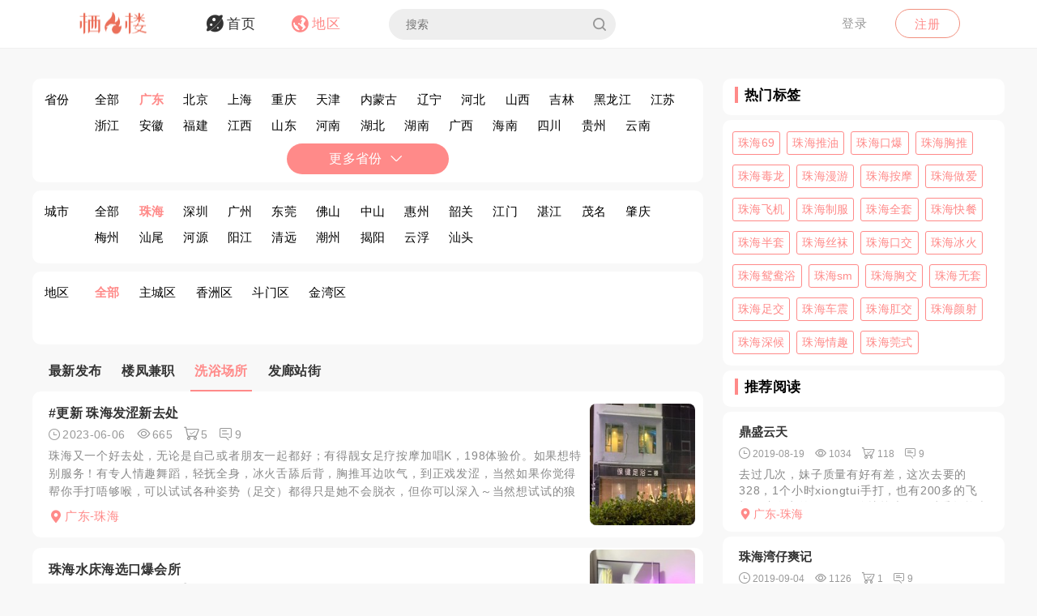

--- FILE ---
content_type: text/html; charset=utf-8
request_url: https://qifenglou.net/ccity/fkfkft/2
body_size: 12095
content:
<!DOCTYPE html>
<html>
<head lang="en">
    <meta http-equiv="Content-Type" content="text/html; charset=utf-8" />
    <meta http-equiv="X-UA-Compatible" content="IE=edge,chrome=1" />
    <meta content="width=device-width, initial-scale=1.0, maximum-scale=1.0, user-scalable=0" name="viewport" />
    <meta content="yes" name="apple-mobile-web-app-capable" />
    <meta content="black" name="apple-mobile-web-app-status-bar-style" />
    <meta content="telephone=no" name="format-detection" />
    <title>珠海哪儿有洗浴场所?珠海去哪儿找洗浴场所? -栖凤楼论坛</title>
    <meta name="Keywords" content="珠海洗浴场所,珠海,洗浴场所,栖凤楼论坛" />
    <meta name="Description" content="栖凤楼论坛:珠海洗浴场所专区,我们提供了珠海洗浴场所等信息分享,在这里你可以看到狼友分享的信息。" />
    <link rel="shortcut icon" type="image/x-icon" href="/favicon.ico" />
    <link rel="stylesheet" href="/Css/common.css" />
    <link rel="stylesheet" href="/Js/layui/css/layui.css" />
    <link rel="stylesheet" href="/Css/style.css" />
    <link rel="stylesheet" href="/Css/media.css" />
    <link rel="stylesheet" href="/Css/animate.css" />
    <link rel="stylesheet" href="/iconfont/iconfont.css" /><!--图标-->
    <script type="text/javascript" src="/Js/scrollReveal.js"></script>
    <!-- HTML5 shim and Respond.js IE8 support of HTML5 elements and media queries -->
    <!--[if lt IE 10]>
    <script type="text/javascript" src="/Js/html5shiv.js"></script>
    <script type="text/javascript" src="/Js/respond.min.js"></script>
    <![endif]-->
    <!--[if IE 6]>
    <script type="text/javascript" src="/Js/IE6_PNG.js"></script>
    <![endif]-->
</head>
<body>
    <!--header-->
    <header>
        <!--pc端-->
        <div class="header">
            <div class="container">
                <div class="fr Logged">
                        <div class="bounceInRight">
        <a href="/login" class="btn transition log-in">登录</a>
        <a href="/regist" class="btn transition sign-up">注册</a>
    </div>

                </div>
                <a href="/" title="logo" class="logo wow zoomIn"><img src="/Images/logo.png" alt="" width="100" /></a>
                <ul class="navbar-collapse">
                        <li><a href="/"><i class="iconfont menu-icon icon-navigation-discover"></i><span class="menu-text">首页</span></a></li>
    <li  class="active"><a href="/region"><i class="iconfont menu-icon icon-navigation-follow"></i><span class="menu-text">地区</span></a></li>

                    <li>
                        <form class="Search_DL" id="pcSearch">
                            <input type="text" name="txtsearch" value="" autocomplete="off" placeholder="搜索" class="search-input transition" data-mounted="1" />
                            <i class="iconfont icon-search"></i>
                        </form>
                    </li>
                    <li class="clear"></li>
                </ul>
                <div class="clear"></div>
            </div>
        </div>
        <!--移动端-->
        <div class="Wap_header">
            <dl class="Wap_Header_Top">
                <dt class="header_Login"><img src="/Images/logo.png" alt="" /></dt>
                <dt class="header_SignIn">
                            <div class="Wap_SignIn"><a href="/login">登录</a> / <a href="/regist">注册</a></div>

                </dt>
                <dd>
                    <div class="Search_DL" id="mbSearch">
                        <input type="text" name="txtsearch" value="" autocomplete="off" placeholder="搜索" class="search-input transition" data-mounted="1">
                        <i class="iconfont icon-search"></i>
                    </div>
                </dd>
            </dl>
            
            <ul class="Wap_footer">
                <li class="_R_Footer_Left"><a href="/"><i class="iconfont icon-navigation-discover"></i><span>首 页</span></a></li>
                <li class="_R_Footer_Left"><a href="/region"><i class="iconfont icon-navigation-follow"></i><span>地 区</span></a></li>
                <li class="_R_Footer"><a href="/account/writearticle"><span>写文章</span><i class="iconfont icon-navigation-profile"></i></a></li>
                <li class="_R_Footer_Right"><a href="/account/vip"><i class="iconfont icon-Personal_Center"></i><span>会 员</span></a></li>
                <li class="_R_Footer_Right"><a href="/account"><i class="iconfont icon-navigation-notification"></i><span>我 的</span></a></li>
                <li class="clear"></li>
            </ul>
        </div>
        <div id="id3"></div>
    </header>
    <section id='R_Content'>
    <!--内容-->
    <div class="container">
        <div class="width100 content_Home">
            <div class="Left_Remo fl">
                <!--地址筛选-->
                <div class="width100">
                    <dl class="Region background_ffffff border-radius10">
    <dt>省份</dt>
    <dd>
        <ul class="Hot_cities">
                <li><a href="/region">全部</a></li>
                    <li class="on"><a href="/province/dicdqh">广东</a></li>
                    <li><a href="/province/kicdqh">北京</a></li>
                    <li><a href="/province/cicdqh">上海</a></li>
                    <li><a href="/province/vicdqh">重庆</a></li>
                    <li><a href="/province/picdqh">天津</a></li>
                    <li><a href="/province/eicdqh">内蒙古</a></li>
                    <li><a href="/province/ficdqh">辽宁</a></li>
                    <li><a href="/province/wicdqh">河北</a></li>
                    <li><a href="/province/qicdqh">山西</a></li>
                    <li><a href="/province/iicdqh">吉林</a></li>
                    <li><a href="/province/jicdqh">黑龙江</a></li>
                    <li><a href="/province/xicdqh">江苏</a></li>
                    <li><a href="/province/nicdqh">浙江</a></li>
                    <li><a href="/province/ticdqh">安徽</a></li>
                    <li><a href="/province/aicdqh">福建</a></li>
                    <li><a href="/province/ricdqh">江西</a></li>
                    <li><a href="/province/micdqh">山东</a></li>
                    <li><a href="/province/uicdqh">河南</a></li>
                    <li><a href="/province/zicdqh">湖北</a></li>
                    <li><a href="/province/gicdqh">湖南</a></li>
                    <li><a href="/province/sicdqh">广西</a></li>
                    <li><a href="/province/oicdqh">海南</a></li>
                    <li><a href="/province/licdqh">四川</a></li>
                    <li><a href="/province/bjcdqh">贵州</a></li>
                    <li><a href="/province/hjcdqh">云南</a></li>
                    <li><a href="/province/yjcdqh">西藏</a></li>
                    <li><a href="/province/kjcdqh">陕西</a></li>
                    <li><a href="/province/pjcdqh">甘肃</a></li>
                    <li><a href="/province/wjcdqh">青海</a></li>
                    <li><a href="/province/qjcdqh">宁夏</a></li>
                    <li><a href="/province/ejcdqh">新疆</a></li>
                    <li><a href="/province/fjcdqh">香港</a></li>
                    <li><a href="/province/ijcdqh">澳门</a></li>
                    <li><a href="/province/jjcdqh">台湾</a></li>
            <li class="clear"></li>
        </ul>

    </dd>
    <div class="More">
        <a href="JavaScript:void(0)" class="Click_More transition" onclick="Open_Motre.Click_More(this,'更多省份')">更多省份<em class="Hots_CLka"><i class="iconfont icon-arrow-Under"></i></em></a>
    </div>
</dl>

                    <dl class="Region background_ffffff border-radius10">
    <dt>城市</dt>
    <dd>
        <ul class="Hot_cities">
                <li><a href="/province/dicdqh">全部</a></li>
                    <li class="on"><a href="/city/fkfkft">珠海</a></li>
                    <li><a href="/city/wkfkft">深圳</a></li>
                    <li><a href="/city/dkfkft">广州</a></li>
                    <li><a href="/city/okfkft">东莞</a></li>
                    <li><a href="/city/rkfkft">佛山</a></li>
                    <li><a href="/city/vkfkft">中山</a></li>
                    <li><a href="/city/gkfkft">惠州</a></li>
                    <li><a href="/city/nkfkft">韶关</a></li>
                    <li><a href="/city/xkfkft">江门</a></li>
                    <li><a href="/city/ukfkft">湛江</a></li>
                    <li><a href="/city/ykfkft">茂名</a></li>
                    <li><a href="/city/bkfkft">肇庆</a></li>
                    <li><a href="/city/ikfkft">梅州</a></li>
                    <li><a href="/city/jkfkft">汕尾</a></li>
                    <li><a href="/city/skfkft">河源</a></li>
                    <li><a href="/city/qkfkft">阳江</a></li>
                    <li><a href="/city/lkfkft">清远</a></li>
                    <li><a href="/city/zkfkft">潮州</a></li>
                    <li><a href="/city/ekfkft">揭阳</a></li>
                    <li><a href="/city/ktfkft">云浮</a></li>
                    <li><a href="/city/akfkft">汕头</a></li>
            <li class="clear"></li>
        </ul>
    </dd>  
</dl>

                    <dl class="Region background_ffffff border-radius10">
    <dt>地区</dt>
    <dd>
        <ul class="Hot_cities">
                <li class="on"><a href="/city/fkfkft">全部</a></li>
                    <li><a href="/district/vlruyk">主城区</a></li>
                    <li><a href="/district/zlruyk">香洲区</a></li>
                    <li><a href="/district/ulruyk">斗门区</a></li>
                    <li><a href="/district/alruyk">金湾区</a></li>
            <li class="clear"></li>
        </ul>
    </dd>
</dl>

                    <script type="text/javascript">
                        var More_Display = true;
                        var Open_Motre = {
                            Click_More: function ($this, $Title) {
                                //查看更多区域
                                var $ClassOpen = $($this).parents('.Region').find('.Hot_cities').attr('class');
                                console.log($ClassOpen)
                                if ($ClassOpen.indexOf('Open') > -1) {
                                    $($this).parents('.Region').find('.Hot_cities').removeClass('Open');
                                    $($this).html($Title + '<em class="Hots_CLka"><i class="iconfont icon-arrow-Under"></i></em>')
                                } else {
                                    $($this).parents('.Region').find('.Hot_cities').addClass('Open');
                                    $($this).html('收 起<em class="Hots_CLka"><i class="iconfont icon-arrow-On"></i></em>')
                                }
                            }
                        }
                    </script>
                </div>
                <ul class="Hot">
                    <li><a href="/city/fkfkft/">最新发布</a></li>
<li><a href="/ccity/fkfkft/1">楼凤兼职</a></li>
<li  class="mover"><h2><a href="/ccity/fkfkft/2">洗浴场所</a></h2></li>
<li><a href="/ccity/fkfkft/3">发廊站街</a></li>
<li class="clear"></li>


                </ul>
                <div id="list-container">
                    <!-- 文章列表模块 -->
                    <ul class="Home_content" id="Home_content">
        <li class=" wow slideInLeft" data-wow-delay="0.1s">
                <a href="/p/gppah"><div class="background RT_CPo"><img src="/upload/2023/06/06/thumb/43d9d32832f14395bcd6096c15edcefc.jpg"  class="transition transform" alt="" /></div></a>
            <div class="RT_CPo_Lak">
                <a class="title overflow" href="/p/gppah">#更新 珠海发涩新去处</a>
                <div class="meta">
                    <span title="发布时间"><i class="iconfont icon-time"></i><em>2023-06-06</em></span>
                    <span title="阅读量"><i class="iconfont icon-see"></i><em>665</em></span>
                    <span title="购买量"><i class="iconfont icon-goumai"></i><em>5</em></span>
                    <a href="/p/gppah" title="评论"><i class="iconfont icon-xiaoxi"></i><em>9</em></a>
                </div>
                <a href="/p/gppah">
                    <div class="abstract">
                        珠海又一个好去处，无论是自己或者朋友一起都好；有得靓女足疗按摩加唱K，198体验价。如果想特别服务！有专人情趣舞蹈，轻抚全身，冰火舌舔后背，胸推耳边吹气，到正戏发涩，当然如果你觉得帮你手打唔够喉，可以试试各种姿势（足交）都得只是她不会脱衣，但你可以深入～当然想试试的狼友们过去记得...
                    </div>
                </a>
                <a href="/city/fkfkft"><div class="City_Ip"><i class="iconfont icon-position"></i>广东-珠海</div></a>
            </div>
        </li>
        <li class=" wow slideInLeft" data-wow-delay="0.2s">
                <a href="/p/xqcah"><div class="background RT_CPo"><img src="/upload/2022/11/20/thumb/c90dd32d68ff40e8803df4712ca064bd.jpg"  class="transition transform" alt="" /></div></a>
            <div class="RT_CPo_Lak">
                <a class="title overflow" href="/p/xqcah">珠海水床海选口爆会所</a>
                <div class="meta">
                    <span title="发布时间"><i class="iconfont icon-time"></i><em>2022-11-20</em></span>
                    <span title="阅读量"><i class="iconfont icon-see"></i><em>844</em></span>
                    <span title="购买量"><i class="iconfont icon-goumai"></i><em>18</em></span>
                    <a href="/p/xqcah" title="评论"><i class="iconfont icon-xiaoxi"></i><em>9</em></a>
                </div>
                <a href="/p/xqcah">
                    <div class="abstract">
                        妹妹是外地刚过来珠海上班的。听他说以前在江门那边做，长的一般般吧。活好，深喉挺舒服的。各种花式服务做一次少一次，有兴趣的狼友抓紧体验了
                    </div>
                </a>
                <a href="/city/fkfkft"><div class="City_Ip"><i class="iconfont icon-position"></i>广东-珠海</div></a>
            </div>
        </li>
        <li class="content_picture wow slideInLeft" data-wow-delay="0.3s">
            <div class="RT_CPo_Lak">
                <a class="title overflow" href="/p/wblth">珠海夏湾95艳舞会所</a>
                <div class="meta">
                    <span title="发布时间"><i class="iconfont icon-time"></i><em>2022-03-16</em></span>
                    <span title="阅读量"><i class="iconfont icon-see"></i><em>583</em></span>
                    <span title="购买量"><i class="iconfont icon-goumai"></i><em>13</em></span>
                    <a href="/p/wblth" title="评论"><i class="iconfont icon-xiaoxi"></i><em>9</em></a>
                </div>
                <a href="/p/wblth">
                    <div class="abstract">
                        朋友介绍珠海一个推油场经理的微信，晚上过去经理接待，经理给我推荐了一个，很喜欢进门后她那两对大咪咪在我背上腿上蹭来蹭去的真舒服，舔来舔去，时不时的亲一下我的小弟弟，马上就来感觉了，过了会又开始做毒龙，两个字，真爽，然后一边舔蛋蛋，时深时浅，的真爽，大概40分钟左右才射，射了她满满...
                    </div>
                </a>
                <a href="/city/fkfkft"><div class="City_Ip"><i class="iconfont icon-position"></i>广东-珠海</div></a>
            </div>
        </li>
        <li class="content_picture wow slideInLeft" data-wow-delay="0.4s">
            <div class="RT_CPo_Lak">
                <a class="title overflow" href="/p/efkth">珠海前山KB场</a>
                <div class="meta">
                    <span title="发布时间"><i class="iconfont icon-time"></i><em>2021-12-29</em></span>
                    <span title="阅读量"><i class="iconfont icon-see"></i><em>370</em></span>
                    <span title="购买量"><i class="iconfont icon-goumai"></i><em>9</em></span>
                    <a href="/p/efkth" title="评论"><i class="iconfont icon-xiaoxi"></i><em>9</em></a>
                </div>
                <a href="/p/efkth">
                    <div class="abstract">
                        以前约好时间，上楼后选js，挑好先付款，js准备好东西先鸳鸯浴，帮你脱衣服，蹲下开始吞吐，全身洗过后上床，一边按摩一边波推，DL，舔蛋，开始KB。
js陕西妹子，不高，但是波大，下面出水不多，外貌一般。
出过一次水后稍作休息，接着第二轮，第二轮有点难出，js说要打真军才行，外貌不...
                    </div>
                </a>
                <a href="/city/fkfkft"><div class="City_Ip"><i class="iconfont icon-position"></i>广东-珠海</div></a>
            </div>
        </li>
        <li class="content_picture wow slideInLeft" data-wow-delay="0.5s">
            <div class="RT_CPo_Lak">
                <a class="title overflow" href="/p/pekth">珠海前山kb酒店</a>
                <div class="meta">
                    <span title="发布时间"><i class="iconfont icon-time"></i><em>2021-12-28</em></span>
                    <span title="阅读量"><i class="iconfont icon-see"></i><em>237</em></span>
                    <span title="购买量"><i class="iconfont icon-goumai"></i><em>2</em></span>
                    <a href="/p/pekth" title="评论"><i class="iconfont icon-xiaoxi"></i><em>9</em></a>
                </div>
                <a href="/p/pekth">
                    <div class="abstract">
                        提前告知时间人数，在酒店上面几层，专人看风，安全。平常下午去，下午js不多，晚上多，选定js后脱衣服，边帮你洗澡变抚摸kb。洗完开始床上推油、波推，舔耳，DL。2刷了，第二次js口活太好了，完全没齿感，节奏掌握的很好，波大，有C，出水一次后休息一下，接着来第二次，差点榨干。
                    </div>
                </a>
                <a href="/city/fkfkft"><div class="City_Ip"><i class="iconfont icon-position"></i>广东-珠海</div></a>
            </div>
        </li>
        <li class=" wow slideInLeft" data-wow-delay="0.6s">
                <a href="/p/fqoth"><div class="background RT_CPo"><img src="/upload/2021/08/31/thumb/e38a86f67d2d46be8b07ab5265c7e6ef.jpg"  class="transition transform" alt="" /></div></a>
            <div class="RT_CPo_Lak">
                <a class="title overflow" href="/p/fqoth">珠海香洲95KB会所</a>
                <div class="meta">
                    <span title="发布时间"><i class="iconfont icon-time"></i><em>2021-08-31</em></span>
                    <span title="阅读量"><i class="iconfont icon-see"></i><em>605</em></span>
                    <span title="购买量"><i class="iconfont icon-goumai"></i><em>11</em></span>
                    <a href="/p/fqoth" title="评论"><i class="iconfont icon-xiaoxi"></i><em>9</em></a>
                </div>
                <a href="/p/fqoth">
                    <div class="abstract">
                        环境优雅，每天上班35个左右，可挑选，各种类型应有尽有！老莞式服务，回味无穷！
                    </div>
                </a>
                <a href="/city/fkfkft"><div class="City_Ip"><i class="iconfont icon-position"></i>广东-珠海</div></a>
            </div>
        </li>
        <li class=" wow slideInLeft" data-wow-delay="0.7s">
                <a href="/p/lncth"><div class="background RT_CPo"><img src="/upload/2021/05/27/thumb/eb5a331b3d1846d9b521ac9580fdd576.jpg"  class="transition transform" alt="" /></div></a>
            <div class="RT_CPo_Lak">
                <a class="title overflow" href="/p/lncth">分享一个珠海拱北好去处，95场</a>
                <div class="meta">
                    <span title="发布时间"><i class="iconfont icon-time"></i><em>2021-05-27</em></span>
                    <span title="阅读量"><i class="iconfont icon-see"></i><em>917</em></span>
                    <span title="购买量"><i class="iconfont icon-goumai"></i><em>10</em></span>
                    <a href="/p/lncth" title="评论"><i class="iconfont icon-xiaoxi"></i><em>9</em></a>
                </div>
                <a href="/p/lncth">
                    <div class="abstract">
                        5月底，因为要出差去外地，想着要爽一把再走，就预约了部长，要求安排美女JS，最好提前预约，因为太晚预约有可能等很久，晚上6点准时上到拱北会所楼下，然后联系部长给带上去。上去后进入房间，等JS，大概等了3分钟左右，美女JS来了，165左右高，穿的LY最爱的制服，等JS关门后，LY立...
                    </div>
                </a>
                <a href="/city/fkfkft"><div class="City_Ip"><i class="iconfont icon-position"></i>广东-珠海</div></a>
            </div>
        </li>
        <li class="content_picture wow slideInLeft" data-wow-delay="0.8s">
            <div class="RT_CPo_Lak">
                <a class="title overflow" href="/p/adhnh">珠海高端保健会所</a>
                <div class="meta">
                    <span title="发布时间"><i class="iconfont icon-time"></i><em>2021-03-21</em></span>
                    <span title="阅读量"><i class="iconfont icon-see"></i><em>1239</em></span>
                    <span title="购买量"><i class="iconfont icon-goumai"></i><em>3</em></span>
                    <a href="/p/adhnh" title="评论"><i class="iconfont icon-xiaoxi"></i><em>9</em></a>
                </div>
                <a href="/p/adhnh">
                    <div class="abstract">
                        不一会儿就有技师过来了，看一下第1个不行，然后我换了第2个第2个就很漂亮，但我是忘记他是多少号了，然后他就开始给我脱衣服，之后就给我洗澡，洗澡之后然后我躺在那里，然后他用舌头舔我身上，然后给我口龙根，然后 后面老哥们就自己脑补吧，有想法的老哥自己去体验一下服务 技师和服务生都相当...
                    </div>
                </a>
                <a href="/city/fkfkft"><div class="City_Ip"><i class="iconfont icon-position"></i>广东-珠海</div></a>
            </div>
        </li>
        <li class="content_picture wow slideInLeft" data-wow-delay="0.7s">
            <div class="RT_CPo_Lak">
                <a class="title overflow" href="/p/nvhnh">珠海高端保健会所</a>
                <div class="meta">
                    <span title="发布时间"><i class="iconfont icon-time"></i><em>2021-03-21</em></span>
                    <span title="阅读量"><i class="iconfont icon-see"></i><em>1058</em></span>
                    <span title="购买量"><i class="iconfont icon-goumai"></i><em>3</em></span>
                    <a href="/p/nvhnh" title="评论"><i class="iconfont icon-xiaoxi"></i><em>9</em></a>
                </div>
                <a href="/p/nvhnh">
                    <div class="abstract">
                        特色：舌吻，xiongtui，臀推，kb，丝袜诱惑 十指弹琴，床边调情 环城慢游，binghuo9重天，后花园，沙漠风暴，刮痧过水，拔罐，真舌dulong，小猫钓鱼，水晶之恋，旋传360度，69式，制服，温水回龙潇等… 五十位佳丽 任挑任选
                    </div>
                </a>
                <a href="/city/fkfkft"><div class="City_Ip"><i class="iconfont icon-position"></i>广东-珠海</div></a>
            </div>
        </li>
        <li class="content_picture wow slideInLeft" data-wow-delay="0.8s">
            <div class="RT_CPo_Lak">
                <a class="title overflow" href="/p/exbnh">香洲区大保健</a>
                <div class="meta">
                    <span title="发布时间"><i class="iconfont icon-time"></i><em>2021-03-05</em></span>
                    <span title="阅读量"><i class="iconfont icon-see"></i><em>998</em></span>
                    <span title="购买量"><i class="iconfont icon-goumai"></i><em>1</em></span>
                    <a href="/p/exbnh" title="评论"><i class="iconfont icon-xiaoxi"></i><em>9</em></a>
                </div>
                <a href="/p/exbnh">
                    <div class="abstract">
                        微信联系好，会告诉你详细的位置，帮你安排好，进去后选妃，都是比较年轻漂亮的，都是做服务的，没有大活，其他的都有，值得一试，很爽。
                    </div>
                </a>
                <a href="/city/fkfkft"><div class="City_Ip"><i class="iconfont icon-position"></i>广东-珠海</div></a>
            </div>
        </li>
        <li class=" wow slideInLeft" data-wow-delay="0.7s">
                <a href="/p/lefnh"><div class="background RT_CPo"><img src="/upload/2020/11/24/thumb/576f9e71ec2d46fa99c08e8df930970c.jpg"  class="transition transform" alt="" /></div></a>
            <div class="RT_CPo_Lak">
                <a class="title overflow" href="/p/lefnh">珠海高端KB会所</a>
                <div class="meta">
                    <span title="发布时间"><i class="iconfont icon-time"></i><em>2020-11-24</em></span>
                    <span title="阅读量"><i class="iconfont icon-see"></i><em>1483</em></span>
                    <span title="购买量"><i class="iconfont icon-goumai"></i><em>5</em></span>
                    <a href="/p/lefnh" title="评论"><i class="iconfont icon-xiaoxi"></i><em>9</em></a>
                </div>
                <a href="/p/lefnh">
                    <div class="abstract">
                        特色：舌吻，xiongtui，臀推，kb，丝袜诱惑 十指弹琴，床边调情 环城慢游，binghuo9重天，后花园，沙漠风暴，刮痧过水，拔罐，真舌dulong，小猫钓鱼，水晶之恋，旋传360度，69式，制服，温水回龙潇等… 三十多位佳丽 任挑任选 
                    </div>
                </a>
                <a href="/city/fkfkft"><div class="City_Ip"><i class="iconfont icon-position"></i>广东-珠海</div></a>
            </div>
        </li>
        <li class=" wow slideInLeft" data-wow-delay="0.8s">
                <a href="/p/lksnh"><div class="background RT_CPo"><img src="/upload/2020/09/13/thumb/63a6fdd6e23a4741a5e480abddb8f290.jpg"  class="transition transform" alt="" /></div></a>
            <div class="RT_CPo_Lak">
                <a class="title overflow" href="/p/lksnh">拱北小活儿真心推荐，胸大人美服务好</a>
                <div class="meta">
                    <span title="发布时间"><i class="iconfont icon-time"></i><em>2020-09-13</em></span>
                    <span title="阅读量"><i class="iconfont icon-see"></i><em>1760</em></span>
                    <span title="购买量"><i class="iconfont icon-goumai"></i><em>53</em></span>
                    <a href="/p/lksnh" title="评论"><i class="iconfont icon-xiaoxi"></i><em>9</em></a>
                </div>
                <a href="/p/lksnh">
                    <div class="abstract">
                        妹子在一家足疗店的，也可以联系自己约，服务很好，长得也还在线，人挺年轻，皮肤保养的很好，重点是胸真的超级大，超级大！抹上点油ru交真的是爽到爆，最后在嘴里完事儿的，完事儿之后还会继续按摩，服务控和胸控真心推荐！至于想约大活儿的话就得和妹子再谈了。
                    </div>
                </a>
                <a href="/city/fkfkft"><div class="City_Ip"><i class="iconfont icon-position"></i>广东-珠海</div></a>
            </div>
        </li>
        <li class="content_picture wow slideInLeft" data-wow-delay="0.7s">
            <div class="RT_CPo_Lak">
                <a class="title overflow" href="/p/gurxh">拱北口岸足浴</a>
                <div class="meta">
                    <span title="发布时间"><i class="iconfont icon-time"></i><em>2020-07-09</em></span>
                    <span title="阅读量"><i class="iconfont icon-see"></i><em>1508</em></span>
                    <span title="购买量"><i class="iconfont icon-goumai"></i><em>1</em></span>
                    <a href="/p/gurxh" title="评论"><i class="iconfont icon-xiaoxi"></i><em>9</em></a>
                </div>
                <a href="/p/gurxh">
                    <div class="abstract">
                        口岸步行街那边，400的半套，2个小时 时间很足，推荐888号，人比较年轻，话不多，皮肤保养的很好，胸超级大，可以加经理微信了解细节。
                    </div>
                </a>
                <a href="/city/fkfkft"><div class="City_Ip"><i class="iconfont icon-position"></i>广东-珠海</div></a>
            </div>
        </li>
        <li class="content_picture wow slideInLeft" data-wow-delay="0.8s">
            <div class="RT_CPo_Lak">
                <a class="title overflow" href="/p/lmuxh">珠海畔山海逸度假酒店</a>
                <div class="meta">
                    <span title="发布时间"><i class="iconfont icon-time"></i><em>2020-05-16</em></span>
                    <span title="阅读量"><i class="iconfont icon-see"></i><em>1889</em></span>
                    <span title="购买量"><i class="iconfont icon-goumai"></i><em>2</em></span>
                    <a href="/p/lmuxh" title="评论"><i class="iconfont icon-xiaoxi"></i><em>9</em></a>
                </div>
                <a href="/p/lmuxh">
                    <div class="abstract">
                        可以kiss的场，有KB，可以走下路，摸，舔的话要看对不对小姐姐口味，整体服务都不错，小姐姐好像可以私下约，看自己加微信聊。
                    </div>
                </a>
                <a href="/city/fkfkft"><div class="City_Ip"><i class="iconfont icon-position"></i>广东-珠海</div></a>
            </div>
        </li>
        <li class="content_picture wow slideInLeft" data-wow-delay="0.7s">
            <div class="RT_CPo_Lak">
                <a class="title overflow" href="/p/asxxh">YZ爽记</a>
                <div class="meta">
                    <span title="发布时间"><i class="iconfont icon-time"></i><em>2019-10-23</em></span>
                    <span title="阅读量"><i class="iconfont icon-see"></i><em>1355</em></span>
                    <span title="购买量"><i class="iconfont icon-goumai"></i><em>189</em></span>
                    <a href="/p/asxxh" title="评论"><i class="iconfont icon-xiaoxi"></i><em>9</em></a>
                </div>
                <a href="/p/asxxh">
                    <div class="abstract">
                        在某手机APP发现南屏附近有漂亮小姐姐，并在御足任技师，于是约上一狼友驱车前往。到步后直接进店，在前台领手牌随后进入浴室洗澡。洗完后随小弟进房间，点了那名小姐姐。小姐姐进来后先简单按摩手脚，然后脱掉上衣用胸进行全身推，边推边挑逗，小弟弟抵挡不住马上挺立，做完全身推后，倒上精油，按...
                    </div>
                </a>
                <a href="/city/fkfkft"><div class="City_Ip"><i class="iconfont icon-position"></i>广东-珠海</div></a>
            </div>
        </li>
        <li class="content_picture wow slideInLeft" data-wow-delay="0.8s">
            <div class="RT_CPo_Lak">
                <a class="title overflow" href="/p/gymch">新香洲syw试水</a>
                <div class="meta">
                    <span title="发布时间"><i class="iconfont icon-time"></i><em>2019-10-15</em></span>
                    <span title="阅读量"><i class="iconfont icon-see"></i><em>1385</em></span>
                    <span title="购买量"><i class="iconfont icon-goumai"></i><em>1</em></span>
                    <a href="/p/gymch" title="评论"><i class="iconfont icon-xiaoxi"></i><em>9</em></a>
                </div>
                <a href="/p/gymch">
                    <div class="abstract">
                        水韵湾晚上人很多，要排队。我是下午去的。新开两个月，
                    </div>
                </a>
                <a href="/city/fkfkft"><div class="City_Ip"><i class="iconfont icon-position"></i>广东-珠海</div></a>
            </div>
        </li>
        <li class="content_picture wow slideInLeft" data-wow-delay="0.7s">
            <div class="RT_CPo_Lak">
                <a class="title overflow" href="/p/phbch">粤海酒店不爽记</a>
                <div class="meta">
                    <span title="发布时间"><i class="iconfont icon-time"></i><em>2019-10-02</em></span>
                    <span title="阅读量"><i class="iconfont icon-see"></i><em>1241</em></span>
                    <span title="购买量"><i class="iconfont icon-goumai"></i><em>164</em></span>
                    <a href="/p/phbch" title="评论"><i class="iconfont icon-xiaoxi"></i><em>9</em></a>
                </div>
                <a href="/p/phbch">
                    <div class="abstract">
                        某日下午无事随便走走，想起朋友推荐拱北粤海酒店楼上的按摩说有xiongtui半套。去点了498的，妹子质量实在一般，全都很老，没有单独洗浴澡堂也没有人服务，设备破旧。据说曾经非常不错，但现在也已经没落了。不知是不是白天的缘故，没有晚上去过。
                    </div>
                </a>
                <a href="/city/fkfkft"><div class="City_Ip"><i class="iconfont icon-position"></i>广东-珠海</div></a>
            </div>
        </li>
        <li class="content_picture wow slideInLeft" data-wow-delay="0.8s">
            <div class="RT_CPo_Lak">
                <a class="title overflow" href="/p/hlbch">珠海月亮湾</a>
                <div class="meta">
                    <span title="发布时间"><i class="iconfont icon-time"></i><em>2019-10-01</em></span>
                    <span title="阅读量"><i class="iconfont icon-see"></i><em>1206</em></span>
                    <span title="购买量"><i class="iconfont icon-goumai"></i><em>106</em></span>
                    <a href="/p/hlbch" title="评论"><i class="iconfont icon-xiaoxi"></i><em>9</em></a>
                </div>
                <a href="/p/hlbch">
                    <div class="abstract">
                        在珠海的时候经常去的地方，在华羽民富酒店旁，妹子都很年轻很漂亮，价格尚可，但是只有手。
                    </div>
                </a>
                <a href="/city/fkfkft"><div class="City_Ip"><i class="iconfont icon-position"></i>广东-珠海</div></a>
            </div>
        </li>
        <li class="content_picture wow slideInLeft" data-wow-delay="0.7s">
            <div class="RT_CPo_Lak">
                <a class="title overflow" href="/p/wrzch">新香洲卸货记</a>
                <div class="meta">
                    <span title="发布时间"><i class="iconfont icon-time"></i><em>2019-09-13</em></span>
                    <span title="阅读量"><i class="iconfont icon-see"></i><em>949</em></span>
                    <span title="购买量"><i class="iconfont icon-goumai"></i><em>1</em></span>
                    <a href="/p/wrzch" title="评论"><i class="iconfont icon-xiaoxi"></i><em>9</em></a>
                </div>
                <a href="/p/wrzch">
                    <div class="abstract">
                        中午无聊，朋友给了一个电话，闲着没事就去。上去后，问好价格，就脱衣开始干。卸货还是不错的。就是有点赶
                    </div>
                </a>
                <a href="/city/fkfkft"><div class="City_Ip"><i class="iconfont icon-position"></i>广东-珠海</div></a>
            </div>
        </li>
        <li class="content_picture wow slideInLeft" data-wow-delay="0.8s">
            <div class="RT_CPo_Lak">
                <a class="title overflow" href="/p/aazch">珠海前山按摩好去处</a>
                <div class="meta">
                    <span title="发布时间"><i class="iconfont icon-time"></i><em>2019-09-11</em></span>
                    <span title="阅读量"><i class="iconfont icon-see"></i><em>1333</em></span>
                    <span title="购买量"><i class="iconfont icon-goumai"></i><em>1</em></span>
                    <a href="/p/aazch" title="评论"><i class="iconfont icon-xiaoxi"></i><em>9</em></a>
                </div>
                <a href="/p/aazch">
                    <div class="abstract">
                        前两天闲来无事，就去了这家酒店，之前朋友给推荐过，上了三楼。说要去楼上。四楼五楼才是推油的，选了一个年轻技师，身材高挑，但是胸比较小，小狼不太喜欢，不过服务还可以。去了两三次了，技师换个一两次会有好的。挺不错的厂子，安全。
                    </div>
                </a>
                <a href="/city/fkfkft"><div class="City_Ip"><i class="iconfont icon-position"></i>广东-珠海</div></a>
            </div>
        </li>
</ul>
                    <!--分页-->
                        <div class="paging" id="paging">
        <div class="pagination"><a>首页</a><a>上页</a><span>1</span><a href="/ccity/fkfkft/2/2">2</a><a href="/ccity/fkfkft/2/3">3</a><a href="/ccity/fkfkft/2/2">下页</a><a href="/ccity/fkfkft/2/3">尾页</a></div>
    </div>

                </div>
            </div>
            <div class="Right_Remo fr">
                <div class="HotCity_R">
                        <div class="Ri_Cont_Title border-radius10">
        <h3>热门标签</h3>
    </div>
    <ul class="HotCity border-radius10 width100">
            <li class="transition"><a href="/tag/kfmiv">珠海69</a></li>
            <li class="transition"><a href="/tag/phmiv">珠海推油</a></li>
            <li class="transition"><a href="/tag/mimiv">珠海口爆</a></li>
            <li class="transition"><a href="/tag/yimiv">珠海胸推</a></li>
            <li class="transition"><a href="/tag/oimiv">珠海毒龙</a></li>
            <li class="transition"><a href="/tag/hdmiv">珠海漫游</a></li>
            <li class="transition"><a href="/tag/edmiv">珠海按摩</a></li>
            <li class="transition"><a href="/tag/zpkiv">珠海做爱</a></li>
            <li class="transition"><a href="/tag/bpkiv">珠海飞机</a></li>
            <li class="transition"><a href="/tag/hibiv">珠海制服</a></li>
            <li class="transition"><a href="/tag/qlbiv">珠海全套</a></li>
            <li class="transition"><a href="/tag/plbiv">珠海快餐</a></li>
            <li class="transition"><a href="/tag/otaiv">珠海半套</a></li>
            <li class="transition"><a href="/tag/hhjiv">珠海丝袜</a></li>
            <li class="transition"><a href="/tag/wvqiv">珠海口交</a></li>
            <li class="transition"><a href="/tag/drwiv">珠海冰火</a></li>
            <li class="transition"><a href="/tag/wdeiv">珠海鸳鸯浴</a></li>
            <li class="transition"><a href="/tag/kbeiv">珠海sm</a></li>
            <li class="transition"><a href="/tag/gixiv">珠海胸交</a></li>
            <li class="transition"><a href="/tag/rixiv">珠海无套</a></li>
            <li class="transition"><a href="/tag/nixiv">珠海足交</a></li>
            <li class="transition"><a href="/tag/uxxiv">珠海车震</a></li>
            <li class="transition"><a href="/tag/zupiv">珠海肛交</a></li>
            <li class="transition"><a href="/tag/supiv">珠海颜射</a></li>
            <li class="transition"><a href="/tag/hupiv">珠海深候</a></li>
            <li class="transition"><a href="/tag/nspiv">珠海情趣</a></li>
            <li class="transition"><a href="/tag/uspiv">珠海莞式</a></li>
    </ul>

                </div>
                <div class="RecommendedReading_R">
                    <div data-spy="affix_Fax"></div>
<div data-spy="affix">
    <div class="Ri_Cont_Title border-radius10">
        <h3>推荐阅读</h3>
    </div>
    <div class="Recommended_author">
            <div class="RT_CPo_Lak RecommendedReading border-radius10">
                <a class="title overflow" href="/p/idvch">鼎盛云天</a>
                <div class="meta">
                    <span title="发布时间"><i class="iconfont icon-time"></i><em>2019-08-19</em></span>
                    <span title="阅读量"><i class="iconfont icon-see"></i><em>1034</em></span>
                    <span title="购买量"><i class="iconfont icon-goumai"></i><em>118</em></span>
                    <a href="/p/idvch" title="评论"><i class="iconfont icon-xiaoxi"></i><em>9</em></a>
                </div>
                <a href="/p/idvch">
                    <div class="abstract">
                        去过几次，妹子质量有好有差，这次去要的328，1个小时xiongtui手打，也有200多的飞机，这次点的668号，胸比较大，不过看年龄也不小，不过服务挺卖力，奶很软，打起来也舒服。
                    </div>
                </a>
                <a href="/city/fkfkft"><div class="City_Ip"><i class="iconfont icon-position"></i>广东-珠海</div></a>
            </div>
            <div class="RT_CPo_Lak RecommendedReading border-radius10">
                <a class="title overflow" href="/p/zxfch">珠海湾仔爽记</a>
                <div class="meta">
                    <span title="发布时间"><i class="iconfont icon-time"></i><em>2019-09-04</em></span>
                    <span title="阅读量"><i class="iconfont icon-see"></i><em>1126</em></span>
                    <span title="购买量"><i class="iconfont icon-goumai"></i><em>1</em></span>
                    <a href="/p/zxfch" title="评论"><i class="iconfont icon-xiaoxi"></i><em>9</em></a>
                </div>
                <a href="/p/zxfch">
                    <div class="abstract">
                        这家位于湾仔，离拱北口岸较近，又不属于严打范围内。在酒店三楼，有口暴、xiongtui、手推和常规按摩。妹子有几个还不错的，带搓澡。
                    </div>
                </a>
                <a href="/city/fkfkft"><div class="City_Ip"><i class="iconfont icon-position"></i>广东-珠海</div></a>
            </div>
            <div class="RT_CPo_Lak RecommendedReading border-radius10">
                <a class="title overflow" href="/p/cfejh">珠海新恒安酒店推油</a>
                <div class="meta">
                    <span title="发布时间"><i class="iconfont icon-time"></i><em>2019-06-07</em></span>
                    <span title="阅读量"><i class="iconfont icon-see"></i><em>1654</em></span>
                    <span title="购买量"><i class="iconfont icon-goumai"></i><em>140</em></span>
                    <a href="/p/cfejh" title="评论"><i class="iconfont icon-xiaoxi"></i><em>9</em></a>
                </div>
                <a href="/p/cfejh">
                    <div class="abstract">
                        就在九州大道上导航新恒安酒店就能找到，直接上三楼，一进门经理就把带到房间里，房间还ok带冲凉房有浴缸，然后问你HJ还是BT，现在珠海是真的贵啊。选好了在房间等技师，不满意可以换，去...
                    </div>
                </a>
                <a href="/city/fkfkft"><div class="City_Ip"><i class="iconfont icon-position"></i>广东-珠海</div></a>
            </div>
            <div class="RT_CPo_Lak RecommendedReading border-radius10">
                <a class="title overflow" href="/p/qxrjh">金鼎推油</a>
                <div class="meta">
                    <span title="发布时间"><i class="iconfont icon-time"></i><em>2019-07-17</em></span>
                    <span title="阅读量"><i class="iconfont icon-see"></i><em>1182</em></span>
                    <span title="购买量"><i class="iconfont icon-goumai"></i><em>162</em></span>
                    <a href="/p/qxrjh" title="评论"><i class="iconfont icon-xiaoxi"></i><em>9</em></a>
                </div>
                <a href="/p/qxrjh">
                    <div class="abstract">
                        金鼎一共就那么几家山水湾顶上云天鸿兴都差不多都是推油珠海比较绿色大保健比较难找啊服务就是手打botui和口说实话性价比太低了在海口400都全套了这里400就kb没法说服务来说按的还...
                    </div>
                </a>
                <a href="/city/fkfkft"><div class="City_Ip"><i class="iconfont icon-position"></i>广东-珠海</div></a>
            </div>
            <div class="RT_CPo_Lak RecommendedReading border-radius10">
                <a class="title overflow" href="/p/qmiyb">拱北雅怡乐推油详细介绍</a>
                <div class="meta">
                    <span title="发布时间"><i class="iconfont icon-time"></i><em>2018-11-06</em></span>
                    <span title="阅读量"><i class="iconfont icon-see"></i><em>1026</em></span>
                    <span title="购买量"><i class="iconfont icon-goumai"></i><em>1</em></span>
                    <a href="/p/qmiyb" title="评论"><i class="iconfont icon-xiaoxi"></i><em>9</em></a>
                </div>
                <a href="/p/qmiyb">
                    <div class="abstract">
                        地点在拱北关口，地图上搜索雅怡乐，到了就可以。上二楼，有接待。特点我介绍一下，为什么推荐这个地方，是因为这里是可以选妃的一个推油的场所。这里是推油场，最大尺度就是手推和腿推，但是特...
                    </div>
                </a>
                <a href="/city/fkfkft"><div class="City_Ip"><i class="iconfont icon-position"></i>广东-珠海</div></a>
            </div>
            <div class="RT_CPo_Lak RecommendedReading border-radius10">
                <a class="title overflow" href="/p/dpvmb">2017国庆与美女技师缠绵</a>
                <div class="meta">
                    <span title="发布时间"><i class="iconfont icon-time"></i><em>2019-03-09</em></span>
                    <span title="阅读量"><i class="iconfont icon-see"></i><em>879</em></span>
                    <span title="购买量"><i class="iconfont icon-goumai"></i><em>162</em></span>
                    <a href="/p/dpvmb" title="评论"><i class="iconfont icon-xiaoxi"></i><em>9</em></a>
                </div>
                <a href="/p/dpvmb">
                    <div class="abstract">
                        放假无事，没事就在珠海逛下，到了前山发现这个比较大的会所，精虫上脑，就问有没有按摩，小哥把我带到二楼，房间还行可以单独洗澡，第一次来，就说找个比较靓的，换了几个，终于有个入了本狼法...
                    </div>
                </a>
                <a href="/city/fkfkft"><div class="City_Ip"><i class="iconfont icon-position"></i>广东-珠海</div></a>
            </div>
            <div class="RT_CPo_Lak RecommendedReading border-radius10">
                <a class="title overflow" href="/p/ovcrb">珠海全套爽记</a>
                <div class="meta">
                    <span title="发布时间"><i class="iconfont icon-time"></i><em>2018-11-25</em></span>
                    <span title="阅读量"><i class="iconfont icon-see"></i><em>1600</em></span>
                    <span title="购买量"><i class="iconfont icon-goumai"></i><em>97</em></span>
                    <a href="/p/ovcrb" title="评论"><i class="iconfont icon-xiaoxi"></i><em>9</em></a>
                </div>
                <a href="/p/ovcrb">
                    <div class="abstract">
                        一直觉得珠海是个比较尴尬的地方，临近澳门，真正颜值高的玩的好的妹子都到澳门捞金了，本地玩的实在是相当匮乏。有些也都是半套推油飞机之类的很难让人尽兴。前段时间朋友给了一个叫阿华的QQ...
                    </div>
                </a>
                <a href="/city/fkfkft"><div class="City_Ip"><i class="iconfont icon-position"></i>广东-珠海</div></a>
            </div>
            <div class="RT_CPo_Lak RecommendedReading border-radius10">
                <a class="title overflow" href="/p/fqoth">珠海香洲95KB会所</a>
                <div class="meta">
                    <span title="发布时间"><i class="iconfont icon-time"></i><em>2021-08-31</em></span>
                    <span title="阅读量"><i class="iconfont icon-see"></i><em>605</em></span>
                    <span title="购买量"><i class="iconfont icon-goumai"></i><em>11</em></span>
                    <a href="/p/fqoth" title="评论"><i class="iconfont icon-xiaoxi"></i><em>9</em></a>
                </div>
                <a href="/p/fqoth">
                    <div class="abstract">
                        环境优雅，每天上班35个左右，可挑选，各种类型应有尽有！老莞式服务，回味无穷！
                    </div>
                </a>
                <a href="/city/fkfkft"><div class="City_Ip"><i class="iconfont icon-position"></i>广东-珠海</div></a>
            </div>
            <div class="RT_CPo_Lak RecommendedReading border-radius10">
                <a class="title overflow" href="/p/avtyb">坦洲，KB店</a>
                <div class="meta">
                    <span title="发布时间"><i class="iconfont icon-time"></i><em>2018-09-16</em></span>
                    <span title="阅读量"><i class="iconfont icon-see"></i><em>1372</em></span>
                    <span title="购买量"><i class="iconfont icon-goumai"></i><em>160</em></span>
                    <a href="/p/avtyb" title="评论"><i class="iconfont icon-xiaoxi"></i><em>9</em></a>
                </div>
                <a href="/p/avtyb">
                    <div class="abstract">
                        目前珠海周边的地方，这里装修是TZ最好的，相比附近的JH，性价比个人觉得最高。进门，经理问需要什么服务，答推油，直接带到房间。没有选妃，只有随机点钟，看到中意的就留下，电话报钟。洗...
                    </div>
                </a>
                <a href="/city/fkfkft"><div class="City_Ip"><i class="iconfont icon-position"></i>广东-珠海</div></a>
            </div>
            <div class="RT_CPo_Lak RecommendedReading border-radius10">
                <a class="title overflow" href="/p/aazch">珠海前山按摩好去处</a>
                <div class="meta">
                    <span title="发布时间"><i class="iconfont icon-time"></i><em>2019-09-11</em></span>
                    <span title="阅读量"><i class="iconfont icon-see"></i><em>1333</em></span>
                    <span title="购买量"><i class="iconfont icon-goumai"></i><em>1</em></span>
                    <a href="/p/aazch" title="评论"><i class="iconfont icon-xiaoxi"></i><em>9</em></a>
                </div>
                <a href="/p/aazch">
                    <div class="abstract">
                        前两天闲来无事，就去了这家酒店，之前朋友给推荐过，上了三楼。说要去楼上。四楼五楼才是推油的，选了一个年轻技师，身材高挑，但是胸比较小，小狼不太喜欢，不过服务还可以。去了两三次了，技...
                    </div>
                </a>
                <a href="/city/fkfkft"><div class="City_Ip"><i class="iconfont icon-position"></i>广东-珠海</div></a>
            </div>
            <div class="RT_CPo_Lak RecommendedReading border-radius10">
                <a class="title overflow" href="/p/tyyjh">珠海养生堂保健足浴一般爽记</a>
                <div class="meta">
                    <span title="发布时间"><i class="iconfont icon-time"></i><em>2019-07-16</em></span>
                    <span title="阅读量"><i class="iconfont icon-see"></i><em>1100</em></span>
                    <span title="购买量"><i class="iconfont icon-goumai"></i><em>132</em></span>
                    <a href="/p/tyyjh" title="评论"><i class="iconfont icon-xiaoxi"></i><em>9</em></a>
                </div>
                <a href="/p/tyyjh">
                    <div class="abstract">
                        在网上乱搜，看到有人提到这家店，说得很好，就去了。大厅里服务人员态度一般，不冷漠也不热情，就还好了。先去普通房看了一下，比较寒酸，于是换到贵宾房。过了一会js来了，不知道是不是欺生...
                    </div>
                </a>
                <a href="/city/fkfkft"><div class="City_Ip"><i class="iconfont icon-position"></i>广东-珠海</div></a>
            </div>
            <div class="RT_CPo_Lak RecommendedReading border-radius10">
                <a class="title overflow" href="/p/dxkrb">香洲总站</a>
                <div class="meta">
                    <span title="发布时间"><i class="iconfont icon-time"></i><em>2018-12-28</em></span>
                    <span title="阅读量"><i class="iconfont icon-see"></i><em>985</em></span>
                    <span title="购买量"><i class="iconfont icon-goumai"></i><em>194</em></span>
                    <a href="/p/dxkrb" title="评论"><i class="iconfont icon-xiaoxi"></i><em>9</em></a>
                </div>
                <a href="/p/dxkrb">
                    <div class="abstract">
                        晚上跟朋友一块去的，没想到总站对面开了这么多年的老天姿也有特色按摩，里面的js质量很高，服务热情，价格还实惠，主要就是环境比较一般
                    </div>
                </a>
                <a href="/city/fkfkft"><div class="City_Ip"><i class="iconfont icon-position"></i>广东-珠海</div></a>
            </div>
            <div class="RT_CPo_Lak RecommendedReading border-radius10">
                <a class="title overflow" href="/p/adhnh">珠海高端保健会所</a>
                <div class="meta">
                    <span title="发布时间"><i class="iconfont icon-time"></i><em>2021-03-21</em></span>
                    <span title="阅读量"><i class="iconfont icon-see"></i><em>1239</em></span>
                    <span title="购买量"><i class="iconfont icon-goumai"></i><em>3</em></span>
                    <a href="/p/adhnh" title="评论"><i class="iconfont icon-xiaoxi"></i><em>9</em></a>
                </div>
                <a href="/p/adhnh">
                    <div class="abstract">
                        不一会儿就有技师过来了，看一下第1个不行，然后我换了第2个第2个就很漂亮，但我是忘记他是多少号了，然后他就开始给我脱衣服，之后就给我洗澡，洗澡之后然后我躺在那里，然后他用舌头舔我身...
                    </div>
                </a>
                <a href="/city/fkfkft"><div class="City_Ip"><i class="iconfont icon-position"></i>广东-珠海</div></a>
            </div>
            <div class="RT_CPo_Lak RecommendedReading border-radius10">
                <a class="title overflow" href="/p/efkth">珠海前山KB场</a>
                <div class="meta">
                    <span title="发布时间"><i class="iconfont icon-time"></i><em>2021-12-29</em></span>
                    <span title="阅读量"><i class="iconfont icon-see"></i><em>370</em></span>
                    <span title="购买量"><i class="iconfont icon-goumai"></i><em>9</em></span>
                    <a href="/p/efkth" title="评论"><i class="iconfont icon-xiaoxi"></i><em>9</em></a>
                </div>
                <a href="/p/efkth">
                    <div class="abstract">
                        以前约好时间，上楼后选js，挑好先付款，js准备好东西先鸳鸯浴，帮你脱衣服，蹲下开始吞吐，全身洗过后上床，一边按摩一边波推，DL，舔蛋，开始KB。
js陕西妹子，不高，但是波大，下...
                    </div>
                </a>
                <a href="/city/fkfkft"><div class="City_Ip"><i class="iconfont icon-position"></i>广东-珠海</div></a>
            </div>
            <div class="RT_CPo_Lak RecommendedReading border-radius10">
                <a class="title overflow" href="/p/gurxh">拱北口岸足浴</a>
                <div class="meta">
                    <span title="发布时间"><i class="iconfont icon-time"></i><em>2020-07-09</em></span>
                    <span title="阅读量"><i class="iconfont icon-see"></i><em>1508</em></span>
                    <span title="购买量"><i class="iconfont icon-goumai"></i><em>1</em></span>
                    <a href="/p/gurxh" title="评论"><i class="iconfont icon-xiaoxi"></i><em>9</em></a>
                </div>
                <a href="/p/gurxh">
                    <div class="abstract">
                        口岸步行街那边，400的半套，2个小时 时间很足，推荐888号，人比较年轻，话不多，皮肤保养的很好，胸超级大，可以加经理微信了解细节。
                    </div>
                </a>
                <a href="/city/fkfkft"><div class="City_Ip"><i class="iconfont icon-position"></i>广东-珠海</div></a>
            </div>
            <div class="RT_CPo_Lak RecommendedReading border-radius10">
                <a class="title overflow" href="/p/lmoch">珠海拱北春尚酒店一般爽记</a>
                <div class="meta">
                    <span title="发布时间"><i class="iconfont icon-time"></i><em>2019-08-18</em></span>
                    <span title="阅读量"><i class="iconfont icon-see"></i><em>1032</em></span>
                    <span title="购买量"><i class="iconfont icon-goumai"></i><em>64</em></span>
                    <a href="/p/lmoch" title="评论"><i class="iconfont icon-xiaoxi"></i><em>9</em></a>
                </div>
                <a href="/p/lmoch">
                    <div class="abstract">
                        这个位置很好找，就在珠海拱北车站附近，搜索一下就找到，上去到3楼是足浴按摩的，领班带你进去问做哪个项目，一般就是足浴，还有推油打fj，直接说以前来过的，他会带你去4楼酒店房间，等j...
                    </div>
                </a>
                <a href="/city/fkfkft"><div class="City_Ip"><i class="iconfont icon-position"></i>广东-珠海</div></a>
            </div>
            <div class="RT_CPo_Lak RecommendedReading border-radius10">
                <a class="title overflow" href="/p/wblth">珠海夏湾95艳舞会所</a>
                <div class="meta">
                    <span title="发布时间"><i class="iconfont icon-time"></i><em>2022-03-16</em></span>
                    <span title="阅读量"><i class="iconfont icon-see"></i><em>583</em></span>
                    <span title="购买量"><i class="iconfont icon-goumai"></i><em>13</em></span>
                    <a href="/p/wblth" title="评论"><i class="iconfont icon-xiaoxi"></i><em>9</em></a>
                </div>
                <a href="/p/wblth">
                    <div class="abstract">
                        朋友介绍珠海一个推油场经理的微信，晚上过去经理接待，经理给我推荐了一个，很喜欢进门后她那两对大咪咪在我背上腿上蹭来蹭去的真舒服，舔来舔去，时不时的亲一下我的小弟弟，马上就来感觉了，...
                    </div>
                </a>
                <a href="/city/fkfkft"><div class="City_Ip"><i class="iconfont icon-position"></i>广东-珠海</div></a>
            </div>
            <div class="RT_CPo_Lak RecommendedReading border-radius10">
                <a class="title overflow" href="/p/ykcmb">珠海蓮花四紀城</a>
                <div class="meta">
                    <span title="发布时间"><i class="iconfont icon-time"></i><em>2019-02-15</em></span>
                    <span title="阅读量"><i class="iconfont icon-see"></i><em>1148</em></span>
                    <span title="购买量"><i class="iconfont icon-goumai"></i><em>190</em></span>
                    <a href="/p/ykcmb" title="评论"><i class="iconfont icon-xiaoxi"></i><em>9</em></a>
                </div>
                <a href="/p/ykcmb">
                    <div class="abstract">
                        以前在網上看到的，然後就一直都去這個地方，因為按摩很到位，按到最後會來個HJ交個100元。看運氣好不好，好的話撞到用口的就200。更好運的就直接拉廁所開大。（年紀偏大，能不能發掘年...
                    </div>
                </a>
                <a href="/city/fkfkft"><div class="City_Ip"><i class="iconfont icon-position"></i>广东-珠海</div></a>
            </div>
            <div class="RT_CPo_Lak RecommendedReading border-radius10">
                <a class="title overflow" href="/p/hlbch">珠海月亮湾</a>
                <div class="meta">
                    <span title="发布时间"><i class="iconfont icon-time"></i><em>2019-10-01</em></span>
                    <span title="阅读量"><i class="iconfont icon-see"></i><em>1206</em></span>
                    <span title="购买量"><i class="iconfont icon-goumai"></i><em>106</em></span>
                    <a href="/p/hlbch" title="评论"><i class="iconfont icon-xiaoxi"></i><em>9</em></a>
                </div>
                <a href="/p/hlbch">
                    <div class="abstract">
                        在珠海的时候经常去的地方，在华羽民富酒店旁，妹子都很年轻很漂亮，价格尚可，但是只有手。
                    </div>
                </a>
                <a href="/city/fkfkft"><div class="City_Ip"><i class="iconfont icon-position"></i>广东-珠海</div></a>
            </div>
            <div class="RT_CPo_Lak RecommendedReading border-radius10">
                <a class="title overflow" href="/p/ivvch">珠海红旗镇丝袜推油</a>
                <div class="meta">
                    <span title="发布时间"><i class="iconfont icon-time"></i><em>2019-08-19</em></span>
                    <span title="阅读量"><i class="iconfont icon-see"></i><em>1212</em></span>
                    <span title="购买量"><i class="iconfont icon-goumai"></i><em>3</em></span>
                    <a href="/p/ivvch" title="评论"><i class="iconfont icon-xiaoxi"></i><em>9</em></a>
                </div>
                <a href="/p/ivvch">
                    <div class="abstract">
                        去了这么多会所很少有穿丝袜推油的技师，丝袜那手感好爽啊
                    </div>
                </a>
                <a href="/city/fkfkft"><div class="City_Ip"><i class="iconfont icon-position"></i>广东-珠海</div></a>
            </div>
            <div class="RT_CPo_Lak RecommendedReading border-radius10">
                <a class="title overflow" href="/p/xqcah">珠海水床海选口爆会所</a>
                <div class="meta">
                    <span title="发布时间"><i class="iconfont icon-time"></i><em>2022-11-20</em></span>
                    <span title="阅读量"><i class="iconfont icon-see"></i><em>844</em></span>
                    <span title="购买量"><i class="iconfont icon-goumai"></i><em>18</em></span>
                    <a href="/p/xqcah" title="评论"><i class="iconfont icon-xiaoxi"></i><em>9</em></a>
                </div>
                <a href="/p/xqcah">
                    <div class="abstract">
                        妹妹是外地刚过来珠海上班的。听他说以前在江门那边做，长的一般般吧。活好，深喉挺舒服的。各种花式服务做一次少一次，有兴趣的狼友抓紧体验了
                    </div>
                </a>
                <a href="/city/fkfkft"><div class="City_Ip"><i class="iconfont icon-position"></i>广东-珠海</div></a>
            </div>
            <div class="RT_CPo_Lak RecommendedReading border-radius10">
                <a class="title overflow" href="/p/lncth">分享一个珠海拱北好去处，95场</a>
                <div class="meta">
                    <span title="发布时间"><i class="iconfont icon-time"></i><em>2021-05-27</em></span>
                    <span title="阅读量"><i class="iconfont icon-see"></i><em>917</em></span>
                    <span title="购买量"><i class="iconfont icon-goumai"></i><em>10</em></span>
                    <a href="/p/lncth" title="评论"><i class="iconfont icon-xiaoxi"></i><em>9</em></a>
                </div>
                <a href="/p/lncth">
                    <div class="abstract">
                        5月底，因为要出差去外地，想着要爽一把再走，就预约了部长，要求安排美女JS，最好提前预约，因为太晚预约有可能等很久，晚上6点准时上到拱北会所楼下，然后联系部长给带上去。上去后进入房...
                    </div>
                </a>
                <a href="/city/fkfkft"><div class="City_Ip"><i class="iconfont icon-position"></i>广东-珠海</div></a>
            </div>
            <div class="RT_CPo_Lak RecommendedReading border-radius10">
                <a class="title overflow" href="/p/omdch">珠海香洲畔山酒店推油kb</a>
                <div class="meta">
                    <span title="发布时间"><i class="iconfont icon-time"></i><em>2019-08-25</em></span>
                    <span title="阅读量"><i class="iconfont icon-see"></i><em>1442</em></span>
                    <span title="购买量"><i class="iconfont icon-goumai"></i><em>1</em></span>
                    <a href="/p/omdch" title="评论"><i class="iconfont icon-xiaoxi"></i><em>9</em></a>
                </div>
                <a href="/p/omdch">
                    <div class="abstract">
                        昨天跟朋友在外面喝酒，听他们聊才知道畔山推油，然后朋友联系那边的部长订了房过去。到了酒店上二楼把我们带到房间安排，女孩子整体素质挺不错的，我选了一个啵大的。冲了凉躺在床上给我做服务...
                    </div>
                </a>
                <a href="/city/fkfkft"><div class="City_Ip"><i class="iconfont icon-position"></i>广东-珠海</div></a>
            </div>
    </div>
</div>

                </div>
            </div>
            <div class="clear"></div>
        </div>
    </div>
</section>
    <section>
        <!--返回顶部-->
        <div class="fhdb-1" id="fhdb"></div>
    </section>
    <footer>
        <div class="footer">
            <div class="container">
                <div class="Left_Remo">
                    <nav class="main ">
    <a href="javascript:void(0);">关于我们</a><em> · </em>
    <a href="https://github.com/qifenglou/qifenglou.github.io" target="_blank">Github</a><em> · </em>
    <a href="https://qifenglou.github.io" target="_blank">备用域名</a>
</nav>

                    <div class="icp">
                        ©2012-2022  自由开放，信息共享。
                    </div>
                    <div class="icp">
                        本站所有信息都来源于网络分享,请网友自行分辨网络信息真假,切勿上当受骗,如遇骗子第一时间投诉.
                    </div>
                </div>

            </div>
        </div>
    </footer>
    <div id="footer"></div>
    
    <script type="text/javascript" src="/Js/jquery-1.11.3.js"></script>
    <script type="text/javascript" src="/Js/wow.min.js"></script>
    <script type="text/javascript" src="/Js/TouchSlide.1.1.js"></script>
    <script type="text/javascript"  src="/Js/layer/layer.js"></script>
    <script type="text/javascript" src="/Js/style.js"></script>
    
        <!-- Google tag (gtag.js) -->
    <script async src="https://www.googletagmanager.com/gtag/js?id=G-JBSV6Z610S"></script>
    <script>
        window.dataLayer = window.dataLayer || [];
        function gtag() { dataLayer.push(arguments); }
        gtag('js', new Date());

        gtag('config', 'G-JBSV6Z610S');
    </script>

    
<script defer src="https://static.cloudflareinsights.com/beacon.min.js/vcd15cbe7772f49c399c6a5babf22c1241717689176015" integrity="sha512-ZpsOmlRQV6y907TI0dKBHq9Md29nnaEIPlkf84rnaERnq6zvWvPUqr2ft8M1aS28oN72PdrCzSjY4U6VaAw1EQ==" data-cf-beacon='{"version":"2024.11.0","token":"b639996179da4130b88b3c151accfc1f","r":1,"server_timing":{"name":{"cfCacheStatus":true,"cfEdge":true,"cfExtPri":true,"cfL4":true,"cfOrigin":true,"cfSpeedBrain":true},"location_startswith":null}}' crossorigin="anonymous"></script>
</body>
</html>

--- FILE ---
content_type: text/css
request_url: https://qifenglou.net/Js/layer/theme/default/layer.css?v=3.3.0
body_size: 2839
content:
.layui-layer-imgbar,.layui-layer-imgtit a,.layui-layer-tab .layui-layer-title span,.layui-layer-title{text-overflow:ellipsis;white-space:nowrap}html #layuicss-layer{display:none;position:absolute;width:1989px}.layui-layer,.layui-layer-shade{position:fixed;_position:absolute;pointer-events:auto}.layui-layer-shade{top:0;left:0;width:100%;height:100%;_height:expression(document.body.offsetHeight+"px")}.layui-layer{-webkit-overflow-scrolling:touch;top:150px;left:0;margin:0;padding:0;background-color:#fff;-webkit-background-clip:content;border-radius:2px;box-shadow:1px 1px 50px rgba(0,0,0,.3)}.layui-layer-close{position:absolute}.layui-layer-content{position:relative}.layui-layer-border{border:1px solid #B2B2B2;border:1px solid rgba(0,0,0,.1);box-shadow:1px 1px 5px rgba(0,0,0,.2)}.layui-layer-load{background:url(loading-1.gif) center center no-repeat #eee}.layui-layer-ico{background:url(icon.png) no-repeat}.layui-layer-btn a,.layui-layer-dialog .layui-layer-ico,.layui-layer-setwin a{display:inline-block;*display:inline;*zoom:1;vertical-align:top}.layui-layer-move{display:none;position:fixed;*position:absolute;left:0;top:0;width:100%;height:100%;cursor:move;opacity:0;filter:alpha(opacity=0);background-color:#fff;z-index:2147483647}.layui-layer-resize{position:absolute;width:15px;height:15px;right:0;bottom:0;cursor:se-resize}.layer-anim{-webkit-animation-fill-mode:both;animation-fill-mode:both;-webkit-animation-duration:.3s;animation-duration:.3s}@-webkit-keyframes layer-bounceIn{0%{opacity:0;-webkit-transform:scale(.5);transform:scale(.5)}100%{opacity:1;-webkit-transform:scale(1);transform:scale(1)}}@keyframes layer-bounceIn{0%{opacity:0;-webkit-transform:scale(.5);-ms-transform:scale(.5);transform:scale(.5)}100%{opacity:1;-webkit-transform:scale(1);-ms-transform:scale(1);transform:scale(1)}}.layer-anim-00{-webkit-animation-name:layer-bounceIn;animation-name:layer-bounceIn}@-webkit-keyframes layer-zoomInDown{0%{opacity:0;-webkit-transform:scale(.1) translateY(-2000px);transform:scale(.1) translateY(-2000px);-webkit-animation-timing-function:ease-in-out;animation-timing-function:ease-in-out}60%{opacity:1;-webkit-transform:scale(.475) translateY(60px);transform:scale(.475) translateY(60px);-webkit-animation-timing-function:ease-out;animation-timing-function:ease-out}}@keyframes layer-zoomInDown{0%{opacity:0;-webkit-transform:scale(.1) translateY(-2000px);-ms-transform:scale(.1) translateY(-2000px);transform:scale(.1) translateY(-2000px);-webkit-animation-timing-function:ease-in-out;animation-timing-function:ease-in-out}60%{opacity:1;-webkit-transform:scale(.475) translateY(60px);-ms-transform:scale(.475) translateY(60px);transform:scale(.475) translateY(60px);-webkit-animation-timing-function:ease-out;animation-timing-function:ease-out}}.layer-anim-01{-webkit-animation-name:layer-zoomInDown;animation-name:layer-zoomInDown}@-webkit-keyframes layer-fadeInUpBig{0%{opacity:0;-webkit-transform:translateY(2000px);transform:translateY(2000px)}100%{opacity:1;-webkit-transform:translateY(0);transform:translateY(0)}}@keyframes layer-fadeInUpBig{0%{opacity:0;-webkit-transform:translateY(2000px);-ms-transform:translateY(2000px);transform:translateY(2000px)}100%{opacity:1;-webkit-transform:translateY(0);-ms-transform:translateY(0);transform:translateY(0)}}.layer-anim-02{-webkit-animation-name:layer-fadeInUpBig;animation-name:layer-fadeInUpBig}@-webkit-keyframes layer-zoomInLeft{0%{opacity:0;-webkit-transform:scale(.1) translateX(-2000px);transform:scale(.1) translateX(-2000px);-webkit-animation-timing-function:ease-in-out;animation-timing-function:ease-in-out}60%{opacity:1;-webkit-transform:scale(.475) translateX(48px);transform:scale(.475) translateX(48px);-webkit-animation-timing-function:ease-out;animation-timing-function:ease-out}}@keyframes layer-zoomInLeft{0%{opacity:0;-webkit-transform:scale(.1) translateX(-2000px);-ms-transform:scale(.1) translateX(-2000px);transform:scale(.1) translateX(-2000px);-webkit-animation-timing-function:ease-in-out;animation-timing-function:ease-in-out}60%{opacity:1;-webkit-transform:scale(.475) translateX(48px);-ms-transform:scale(.475) translateX(48px);transform:scale(.475) translateX(48px);-webkit-animation-timing-function:ease-out;animation-timing-function:ease-out}}.layer-anim-03{-webkit-animation-name:layer-zoomInLeft;animation-name:layer-zoomInLeft}@-webkit-keyframes layer-rollIn{0%{opacity:0;-webkit-transform:translateX(-100%) rotate(-120deg);transform:translateX(-100%) rotate(-120deg)}100%{opacity:1;-webkit-transform:translateX(0) rotate(0);transform:translateX(0) rotate(0)}}@keyframes layer-rollIn{0%{opacity:0;-webkit-transform:translateX(-100%) rotate(-120deg);-ms-transform:translateX(-100%) rotate(-120deg);transform:translateX(-100%) rotate(-120deg)}100%{opacity:1;-webkit-transform:translateX(0) rotate(0);-ms-transform:translateX(0) rotate(0);transform:translateX(0) rotate(0)}}.layer-anim-04{-webkit-animation-name:layer-rollIn;animation-name:layer-rollIn}@keyframes layer-fadeIn{0%{opacity:0}100%{opacity:1}}.layer-anim-05{-webkit-animation-name:layer-fadeIn;animation-name:layer-fadeIn}@-webkit-keyframes layer-shake{0%,100%{-webkit-transform:translateX(0);transform:translateX(0)}10%,30%,50%,70%,90%{-webkit-transform:translateX(-10px);transform:translateX(-10px)}20%,40%,60%,80%{-webkit-transform:translateX(10px);transform:translateX(10px)}}@keyframes layer-shake{0%,100%{-webkit-transform:translateX(0);-ms-transform:translateX(0);transform:translateX(0)}10%,30%,50%,70%,90%{-webkit-transform:translateX(-10px);-ms-transform:translateX(-10px);transform:translateX(-10px)}20%,40%,60%,80%{-webkit-transform:translateX(10px);-ms-transform:translateX(10px);transform:translateX(10px)}}.layer-anim-06{-webkit-animation-name:layer-shake;animation-name:layer-shake}@-webkit-keyframes fadeIn{0%{opacity:0}100%{opacity:1}}.layui-layer-title{padding:0 80px 0 20px;height:50px;line-height:50px;border-bottom:1px solid #F0F0F0;font-size:14px;color:#333;overflow:hidden;border-radius:2px 2px 0 0}.layui-layer-setwin{position:absolute;right:15px;*right:0;top:17px;font-size:0;line-height:initial}.layui-layer-setwin a{position:relative;width:16px;height:16px;margin-left:10px;font-size:12px;_overflow:hidden}.layui-layer-setwin .layui-layer-min cite{position:absolute;width:14px;height:2px;left:0;top:50%;margin-top:-1px;background-color:#2E2D3C;cursor:pointer;_overflow:hidden}.layui-layer-setwin .layui-layer-min:hover cite{background-color:#2D93CA}.layui-layer-setwin .layui-layer-max{background-position:-32px -40px}.layui-layer-setwin .layui-layer-max:hover{background-position:-16px -40px}.layui-layer-setwin .layui-layer-maxmin{background-position:-65px -40px}.layui-layer-setwin .layui-layer-maxmin:hover{background-position:-49px -40px}.layui-layer-setwin .layui-layer-close1{background-position:1px -40px;cursor:pointer}.layui-layer-setwin .layui-layer-close1:hover{opacity:.7}.layui-layer-setwin .layui-layer-close2{position:absolute;right:-28px;top:-28px;width:30px;height:30px;margin-left:0;background-position:-149px -31px;*right:-18px;_display:none}.layui-layer-setwin .layui-layer-close2:hover{background-position:-180px -31px}.layui-layer-btn{text-align:right;padding:0 15px 12px;pointer-events:auto;user-select:none;-webkit-user-select:none}.layui-layer-btn a{height:28px;line-height:28px;margin:5px 5px 0;padding:0 15px;border:1px solid #dedede;background-color:#fff;color:#333;border-radius:2px;font-weight:400;cursor:pointer;text-decoration:none}.layui-layer-btn a:hover{opacity:.9;text-decoration:none}.layui-layer-btn a:active{opacity:.8}.layui-layer-btn .layui-layer-btn0{border-color:#1E9FFF;background-color:#1E9FFF;color:#fff}.layui-layer-btn-l{text-align:left}.layui-layer-btn-c{text-align:center}.layui-layer-dialog{min-width:300px}.layui-layer-dialog .layui-layer-content{position:relative;padding:20px;line-height:24px;word-break:break-all;overflow:hidden;font-size:14px;overflow-x:hidden;overflow-y:auto}.layui-layer-dialog .layui-layer-content .layui-layer-ico{position:absolute;top:16px;left:15px;_left:-40px;width:30px;height:30px}.layui-layer-ico1{background-position:-30px 0}.layui-layer-ico2{background-position:-60px 0}.layui-layer-ico3{background-position:-90px 0}.layui-layer-ico4{background-position:-120px 0}.layui-layer-ico5{background-position:-150px 0}.layui-layer-ico6{background-position:-180px 0}.layui-layer-rim{border:6px solid #8D8D8D;border:6px solid rgba(0,0,0,.3);border-radius:5px;box-shadow:none}.layui-layer-msg{min-width:180px;border:1px solid #D3D4D3;box-shadow:none}.layui-layer-hui{min-width:100px;background-color:#000;filter:alpha(opacity=60);background-color:rgba(0,0,0,.6);color:#fff;border:none}.layui-layer-hui .layui-layer-content{padding:12px 25px;text-align:center}.layui-layer-dialog .layui-layer-padding{padding:20px 20px 20px 55px;text-align:left}.layui-layer-page .layui-layer-content{position:relative;overflow:auto}.layui-layer-iframe .layui-layer-btn,.layui-layer-page .layui-layer-btn{padding-top:10px}.layui-layer-nobg{background:0 0}.layui-layer-iframe iframe{display:block;width:100%}.layui-layer-loading{border-radius:100%;background:0 0;box-shadow:none;border:none}.layui-layer-loading .layui-layer-content{width:60px;height:24px;background:url(loading-0.gif) no-repeat}.layui-layer-loading .layui-layer-loading1{width:37px;height:37px;background:url(loading-1.gif) no-repeat}.layui-layer-ico16,.layui-layer-loading .layui-layer-loading2{width:32px;height:32px;background:url(loading-2.gif) no-repeat}.layui-layer-tips{background:0 0;box-shadow:none;border:none}.layui-layer-tips .layui-layer-content{position:relative;line-height:22px;min-width:12px;padding:8px 15px;font-size:12px;_float:left;border-radius:2px;box-shadow:1px 1px 3px rgba(0,0,0,.2);background-color:#000;color:#fff}.layui-layer-tips .layui-layer-close{right:-2px;top:-1px}.layui-layer-tips i.layui-layer-TipsG{position:absolute;width:0;height:0;border-width:8px;border-color:transparent;border-style:dashed;*overflow:hidden}.layui-layer-tips i.layui-layer-TipsB,.layui-layer-tips i.layui-layer-TipsT{left:5px;border-right-style:solid;border-right-color:#000}.layui-layer-tips i.layui-layer-TipsT{bottom:-8px}.layui-layer-tips i.layui-layer-TipsB{top:-8px}.layui-layer-tips i.layui-layer-TipsL,.layui-layer-tips i.layui-layer-TipsR{top:5px;border-bottom-style:solid;border-bottom-color:#000}.layui-layer-tips i.layui-layer-TipsR{left:-8px}.layui-layer-tips i.layui-layer-TipsL{right:-8px}.layui-layer-lan[type=dialog]{min-width:280px}.layui-layer-lan .layui-layer-title{background:#4476A7;color:#fff;border:none}.layui-layer-lan .layui-layer-btn{padding:5px 10px 10px;text-align:right;border-top:1px solid #E9E7E7}.layui-layer-lan .layui-layer-btn a{background:#fff;border-color:#E9E7E7;color:#333}.layui-layer-lan .layui-layer-btn .layui-layer-btn1{background:#C9C5C5}.layui-layer-molv .layui-layer-title{background:#009f95;color:#fff;border:none}.layui-layer-molv .layui-layer-btn a{background:#009f95;border-color:#009f95}.layui-layer-molv .layui-layer-btn .layui-layer-btn1{background:#92B8B1}.layui-layer-iconext{background:url(icon-ext.png) no-repeat}.layui-layer-prompt .layui-layer-input{display:block;width:260px;height:36px;margin:0 auto;line-height:30px;padding-left:10px;border:1px solid #e6e6e6;color:#333}.layui-layer-prompt textarea.layui-layer-input{width:300px;height:100px;line-height:20px;padding:6px 10px}.layui-layer-prompt .layui-layer-content{padding:20px}.layui-layer-prompt .layui-layer-btn{padding-top:0}.layui-layer-tab{box-shadow:1px 1px 50px rgba(0,0,0,.4)}.layui-layer-tab .layui-layer-title{padding-left:0;overflow:visible}.layui-layer-tab .layui-layer-title span{position:relative;float:left;min-width:80px;max-width:300px;padding:0 20px;text-align:center;overflow:hidden;cursor:pointer}.layui-layer-tab .layui-layer-title span.layui-this{height:51px;border-left:1px solid #eee;border-right:1px solid #eee;background-color:#fff;z-index:10}.layui-layer-tab .layui-layer-title span:first-child{border-left:none}.layui-layer-tabmain{line-height:24px;clear:both}.layui-layer-tabmain .layui-layer-tabli{display:none}.layui-layer-tabmain .layui-layer-tabli.layui-this{display:block}.layui-layer-photos{-webkit-animation-duration:.8s;animation-duration:.8s}.layui-layer-photos .layui-layer-content{overflow:hidden;text-align:center}.layui-layer-photos .layui-layer-phimg img{position:relative;width:100%;display:inline-block;*display:inline;*zoom:1;vertical-align:top}.layui-layer-imgbar,.layui-layer-imguide{display:none}.layui-layer-imgnext,.layui-layer-imgprev{position:absolute;top:50%;width:27px;_width:44px;height:44px;margin-top:-22px;outline:0;blr:expression(this.onFocus=this.blur())}.layui-layer-imgprev{left:10px;background-position:-5px -5px;_background-position:-70px -5px}.layui-layer-imgprev:hover{background-position:-33px -5px;_background-position:-120px -5px}.layui-layer-imgnext{right:10px;_right:8px;background-position:-5px -50px;_background-position:-70px -50px}.layui-layer-imgnext:hover{background-position:-33px -50px;_background-position:-120px -50px}.layui-layer-imgbar{position:absolute;left:0;bottom:0;width:100%;height:32px;line-height:32px;background-color:rgba(0,0,0,.8);background-color:#000\9;filter:Alpha(opacity=80);color:#fff;overflow:hidden;font-size:0}.layui-layer-imgtit *{display:inline-block;*display:inline;*zoom:1;vertical-align:top;font-size:12px}.layui-layer-imgtit a{max-width:65%;overflow:hidden;color:#fff}.layui-layer-imgtit a:hover{color:#fff;text-decoration:underline}.layui-layer-imgtit em{padding-left:10px;font-style:normal}@-webkit-keyframes layer-bounceOut{100%{opacity:0;-webkit-transform:scale(.7);transform:scale(.7)}30%{-webkit-transform:scale(1.05);transform:scale(1.05)}0%{-webkit-transform:scale(1);transform:scale(1)}}@keyframes layer-bounceOut{100%{opacity:0;-webkit-transform:scale(.7);-ms-transform:scale(.7);transform:scale(.7)}30%{-webkit-transform:scale(1.05);-ms-transform:scale(1.05);transform:scale(1.05)}0%{-webkit-transform:scale(1);-ms-transform:scale(1);transform:scale(1)}}.layer-anim-close{-webkit-animation-name:layer-bounceOut;animation-name:layer-bounceOut;-webkit-animation-fill-mode:both;animation-fill-mode:both;-webkit-animation-duration:.2s;animation-duration:.2s}@media screen and (max-width:1100px){.layui-layer-iframe{overflow-y:auto;-webkit-overflow-scrolling:touch}}